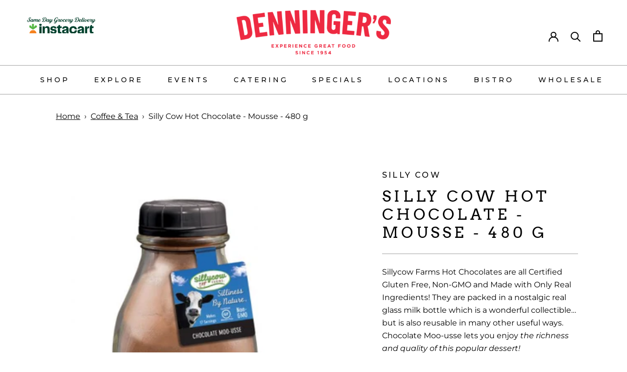

--- FILE ---
content_type: text/css
request_url: https://form-assets.mailchimp.com/snippet/fonts/199894646
body_size: 895
content:
@font-face{font-family: 'Arvo-normal-400'; src: url(https://denningers.com/cdn/fonts/arvo/arvo_n4.b850edda611fc9e16757303483d06adba42b9384.woff2?h1=ZGVubmluZ2Vycy5jb20&h2=ZGVubmluZ2Vycy5hY2NvdW50Lm15c2hvcGlmeS5jb20&hmac=e41a811637753d8bf6d060b03b10a51092c5dd15e70ca97052ea660427d7477c) format('woff2'), url(https://denningers.com/cdn/fonts/arvo/arvo_n4.e674dc743e505636e80b72c310b9299c8dc1d886.woff?h1=ZGVubmluZ2Vycy5jb20&h2=ZGVubmluZ2Vycy5hY2NvdW50Lm15c2hvcGlmeS5jb20&hmac=d3a89a0362bc49b5024a2d755d613c140adf8de3ccb4ab4e78e96c60e49a19b4) format('woff'), url(https://form-assets.mailchimp.com/199894646/fonts/Arvo-normal-400.woff2) format('woff2'), url(https://form-assets.mailchimp.com/199894646/fonts/Arvo-normal-400.woff) format('woff');} @font-face{font-family: 'Montserrat-normal-400'; src: url(https://denningers.com/cdn/fonts/montserrat/montserrat_n4.1d581f6d4bf1a97f4cbc0b88b933bc136d38d178.woff2?h1=ZGVubmluZ2Vycy5jb20&h2=ZGVubmluZ2Vycy5hY2NvdW50Lm15c2hvcGlmeS5jb20&hmac=4ac2db815ff5d62eb557bbbc0539b4e2feb9c1b4cd7e1aeef1412523f6c21b9c) format('woff2'), url(https://denningers.com/cdn/fonts/montserrat/montserrat_n4.cfce41a967758ce5a9b7d48daeb5b028fd977a9b.woff?h1=ZGVubmluZ2Vycy5jb20&h2=ZGVubmluZ2Vycy5hY2NvdW50Lm15c2hvcGlmeS5jb20&hmac=f3b31485ef56446d0a15858543fa9b8d52835341c2d88475293ea2d5d586d23d) format('woff'), url(https://form-assets.mailchimp.com/199894646/fonts/Montserrat-normal-400.woff2) format('woff2'), url(https://form-assets.mailchimp.com/199894646/fonts/Montserrat-normal-400.woff) format('woff');} @font-face{font-family: 'Montserrat-normal-700'; src: url(https://denningers.com/cdn/fonts/montserrat/montserrat_n7.c496e9cf2031deec4c4bca338faa81971c8631d4.woff2?h1=ZGVubmluZ2Vycy5jb20&h2=ZGVubmluZ2Vycy5hY2NvdW50Lm15c2hvcGlmeS5jb20&hmac=59bfa9ee45b3122e869e09691cf479d1e8130f0dc10012f3c2e3e1bed767019d) format('woff2'), url(https://denningers.com/cdn/fonts/montserrat/montserrat_n7.78b0223375c94b39ce1af7e09a0225f2bb3d05f7.woff?h1=ZGVubmluZ2Vycy5jb20&h2=ZGVubmluZ2Vycy5hY2NvdW50Lm15c2hvcGlmeS5jb20&hmac=5455c5a3f00cbeb1c853ab8774a97e474e5f9d60e93b54958a4761c26bd2e149) format('woff'), url(https://form-assets.mailchimp.com/199894646/fonts/Montserrat-normal-700.woff2) format('woff2'), url(https://form-assets.mailchimp.com/199894646/fonts/Montserrat-normal-700.woff) format('woff');} @font-face{font-family: 'Montserrat-italic-400'; src: url(https://denningers.com/cdn/fonts/montserrat/montserrat_i4.ae02483b3d5e8777d0d4a4ccf396482c364d8955.woff2?h1=ZGVubmluZ2Vycy5jb20&h2=ZGVubmluZ2Vycy5hY2NvdW50Lm15c2hvcGlmeS5jb20&hmac=764cd142d0d765c7a512d91a4a9e84e29f7982a1e5cc582cd58f771aa82f2544) format('woff2'), url(https://denningers.com/cdn/fonts/montserrat/montserrat_i4.ba28d1a04ec09448de486d83c63235903dfc0af8.woff?h1=ZGVubmluZ2Vycy5jb20&h2=ZGVubmluZ2Vycy5hY2NvdW50Lm15c2hvcGlmeS5jb20&hmac=855825db411a0d11b4927bf1e4d6ae4e4e3590fffdcefbe41dac8aec0f83269b) format('woff'), url(https://form-assets.mailchimp.com/199894646/fonts/Montserrat-italic-400.woff2) format('woff2'), url(https://form-assets.mailchimp.com/199894646/fonts/Montserrat-italic-400.woff) format('woff');} @font-face{font-family: 'Montserrat-italic-700'; src: url(https://denningers.com/cdn/fonts/montserrat/montserrat_i7.83866c3eec90071fa974c17980ffb42977f9e667.woff2?h1=ZGVubmluZ2Vycy5jb20&h2=ZGVubmluZ2Vycy5hY2NvdW50Lm15c2hvcGlmeS5jb20&hmac=b5d2585dbe2a0df5e82ecdd50a0e11cd40ac8eb5e46ecdc334a51b41067be494) format('woff2'), url(https://denningers.com/cdn/fonts/montserrat/montserrat_i7.25524241b12d864609c85325613d60efcf1a87e3.woff?h1=ZGVubmluZ2Vycy5jb20&h2=ZGVubmluZ2Vycy5hY2NvdW50Lm15c2hvcGlmeS5jb20&hmac=a894932a0986c742e4f8bb44a98302b56c9c6ec34c7df6c5951fb5a2f6989be2) format('woff'), url(https://form-assets.mailchimp.com/199894646/fonts/Montserrat-italic-700.woff2) format('woff2'), url(https://form-assets.mailchimp.com/199894646/fonts/Montserrat-italic-700.woff) format('woff');} @font-face{font-family: 'Montserrat-normal-500'; src: url(https://fonts.gstatic.com/s/montserrat/v29/JTUHjIg1_i6t8kCHKm4532VJOt5-QNFgpCtZ6Hw5aXo.woff2) format('woff2'), url(https://form-assets.mailchimp.com/199894646/fonts/Montserrat-normal-500.woff2) format('woff2');} @font-face{font-family: 'CACHEREGULAR-normal-400'; src: url(https://form-assets.mailchimp.com/fonts/accounts/199894646/Cache-Regular_1743177041466.otf);}